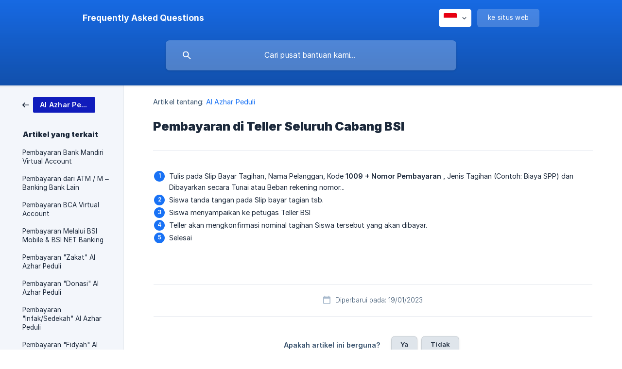

--- FILE ---
content_type: text/html; charset=utf-8
request_url: https://ask.salam-alazhar.id/id/article/pembayaran-di-teller-seluruh-cabang-bsi-1nnb0bq/
body_size: 4144
content:
<!DOCTYPE html><html lang="id" dir="ltr"><head><meta http-equiv="Content-Type" content="text/html; charset=utf-8"><meta name="viewport" content="width=device-width, initial-scale=1"><meta property="og:locale" content="id"><meta property="og:site_name" content="Frequently Asked Questions"><meta property="og:type" content="website"><link rel="icon" href="https://image.crisp.chat/avatar/website/eb8be03c-b2dc-4db6-bbe6-8b810ac08d62/512/?1767592801032" type="image/jpeg"><link rel="apple-touch-icon" href="https://image.crisp.chat/avatar/website/eb8be03c-b2dc-4db6-bbe6-8b810ac08d62/512/?1767592801032" type="image/jpeg"><meta name="msapplication-TileColor" content="#1972F5"><meta name="msapplication-TileImage" content="https://image.crisp.chat/avatar/website/eb8be03c-b2dc-4db6-bbe6-8b810ac08d62/512/?1767592801032"><style type="text/css">*::selection {
  background: rgba(25, 114, 245, .2);
}

.csh-theme-background-color-default {
  background-color: #1972F5;
}

.csh-theme-background-color-light {
  background-color: #F3F6FB;
}

.csh-theme-background-color-light-alpha {
  background-color: rgba(243, 246, 251, .4);
}

.csh-button.csh-button-accent {
  background-color: #1972F5;
}

.csh-article .csh-article-content article a {
  color: #1972F5;
}

.csh-article .csh-article-content article .csh-markdown.csh-markdown-title.csh-markdown-title-h1 {
  border-color: #1972F5;
}

.csh-article .csh-article-content article .csh-markdown.csh-markdown-code.csh-markdown-code-inline {
  background: rgba(25, 114, 245, .075);
  border-color: rgba(25, 114, 245, .2);
  color: #1972F5;
}

.csh-article .csh-article-content article .csh-markdown.csh-markdown-list .csh-markdown-list-item:before {
  background: #1972F5;
}</style><title>Pembayaran di Teller Seluruh Cabang BSI  
 | Frequently Asked Questions</title><script type="text/javascript">window.$crisp = [];

CRISP_WEBSITE_ID = "eb8be03c-b2dc-4db6-bbe6-8b810ac08d62";

CRISP_RUNTIME_CONFIG = {
  locale : "id"
};

(function(){d=document;s=d.createElement("script");s.src="https://client.crisp.chat/l.js";s.async=1;d.getElementsByTagName("head")[0].appendChild(s);})();
</script><meta name="description" content="Tulis pada Slip Bayar Tagihan, Nama Pelanggan, Kode 1009 + Nomor Pembayaran , Jenis Tagihan (Contoh: Biaya SPP) dan Dibayarkan secara Tunai atau Beban rekening nomor..."><meta property="og:title" content="Pembayaran di Teller Seluruh Cabang BSI  "><meta property="og:description" content="Tulis pada Slip Bayar Tagihan, Nama Pelanggan, Kode 1009 + Nomor Pembayaran , Jenis Tagihan (Contoh: Biaya SPP) dan Dibayarkan secara Tunai atau Beban rekening nomor..."><meta property="og:url" content="https://ask.salam-alazhar.id/id/article/pembayaran-di-teller-seluruh-cabang-bsi-1nnb0bq/"><link rel="canonical" href="https://ask.salam-alazhar.id/id/article/pembayaran-di-teller-seluruh-cabang-bsi-1nnb0bq/"><link rel="stylesheet" href="https://static.crisp.help/stylesheets/libs/libs.min.css?cca2211f2ccd9cb5fb332bc53b83aaf4c" type="text/css"/><link rel="stylesheet" href="https://static.crisp.help/stylesheets/site/common/common.min.css?ca10ef04f0afa03de4dc66155cd7f7cf7" type="text/css"/><link rel="stylesheet" href="https://static.crisp.help/stylesheets/site/article/article.min.css?cfcf77a97d64c1cccaf0a3f413d2bf061" type="text/css"/><script src="https://static.crisp.help/javascripts/libs/libs.min.js?c2b50f410e1948f5861dbca6bbcbd5df9" type="text/javascript"></script><script src="https://static.crisp.help/javascripts/site/common/common.min.js?c86907751c64929d4057cef41590a3137" type="text/javascript"></script><script src="https://static.crisp.help/javascripts/site/article/article.min.js?c482d30065e2a0039a69f04e84d9f3fc9" type="text/javascript"></script></head><body><header role="banner"><div class="csh-wrapper"><div class="csh-header-main"><a href="/id/" role="none" class="csh-header-main-logo"><span class="csh-header-main-logo-name csh-font-sans-semibold">Frequently Asked Questions</span></a><div role="none" class="csh-header-main-actions"><div data-expanded="false" role="none" onclick="CrispHelpdeskCommon.toggle_language()" class="csh-header-main-actions-locale"><div class="csh-header-main-actions-locale-current"><span data-country="id" class="csh-flag"><span class="csh-flag-image"></span></span></div><ul><li><a href="/id/" data-current="true" role="none" class="csh-font-sans-medium"><span data-country="id" class="csh-flag"><span class="csh-flag-image"></span></span>Indonesian</a></li></ul></div><a href="https://salam-alazhar.id/" target="_blank" rel="noopener noreferrer" role="none" class="csh-header-main-actions-website"><span class="csh-header-main-actions-website-itself csh-font-sans-regular">ke situs web</span></a></div><span class="csh-clear"></span></div><form action="/id/includes/search/" role="search" onsubmit="return false" data-target-suggest="/id/includes/suggest/" data-target-report="/id/includes/report/" data-has-emphasis="false" data-has-focus="false" data-expanded="false" data-pending="false" class="csh-header-search"><span class="csh-header-search-field"><input type="search" name="search_query" autocomplete="off" autocorrect="off" autocapitalize="off" maxlength="100" placeholder="Cari pusat bantuan kami..." aria-label="Cari pusat bantuan kami..." role="searchbox" onfocus="CrispHelpdeskCommon.toggle_search_focus(true)" onblur="CrispHelpdeskCommon.toggle_search_focus(false)" onkeydown="CrispHelpdeskCommon.key_search_field(event)" onkeyup="CrispHelpdeskCommon.type_search_field(this)" onsearch="CrispHelpdeskCommon.search_search_field(this)" class="csh-font-sans-regular"><span class="csh-header-search-field-autocomplete csh-font-sans-regular"></span><span class="csh-header-search-field-ruler"><span class="csh-header-search-field-ruler-text csh-font-sans-semibold"></span></span></span><div class="csh-header-search-results"></div></form></div><div data-tile="overlapping-diamonds" data-has-banner="true" class="csh-header-background csh-theme-background-color-default"><span style="background-image: url('https://storage.crisp.chat/users/helpdesk/website/84ba426dd47c9000/green-hand-drawn-welcome-googl_15z91yk.png');" class="csh-header-background-banner"></span></div></header><div id="body" class="csh-theme-background-color-light csh-body-full"><div class="csh-wrapper csh-wrapper-full csh-wrapper-large"><div class="csh-article"><aside role="complementary"><div class="csh-aside"><div class="csh-article-category csh-navigation"><a href="/id/category/al-azhar-peduli-vvfd3q/" role="link" class="csh-navigation-back csh-navigation-back-item"><span style="background-color: #101cbc;" data-has-category="true" class="csh-category-badge csh-font-sans-medium">Al Azhar Peduli</span></a></div><p class="csh-aside-title csh-text-wrap csh-font-sans-bold">Artikel yang terkait</p><ul role="list"><li role="listitem"><a href="/id/article/pembayaran-bank-mandiri-virtual-account-2wrvpp/" role="link" class="csh-aside-spaced csh-text-wrap csh-font-sans-regular">Pembayaran Bank Mandiri Virtual Account</a></li><li role="listitem"><a href="/id/article/pembayaran-dari-atm-m-banking-bank-lain-1yhqe8u/" role="link" class="csh-aside-spaced csh-text-wrap csh-font-sans-regular">Pembayaran dari ATM / M – Banking Bank Lain  </a></li><li role="listitem"><a href="/id/article/pembayaran-bca-virtual-account-1tvauu1/" role="link" class="csh-aside-spaced csh-text-wrap csh-font-sans-regular">Pembayaran BCA Virtual Account</a></li><li role="listitem"><a href="/id/article/pembayaran-melalui-bsi-mobile-bsi-net-banking-lvidu7/" role="link" class="csh-aside-spaced csh-text-wrap csh-font-sans-regular">Pembayaran Melalui BSI Mobile &amp; BSI NET Banking  </a></li><li role="listitem"><a href="/id/article/pembayaran-zakat-al-azhar-peduli-1acaxv4/" role="link" class="csh-aside-spaced csh-text-wrap csh-font-sans-regular">Pembayaran &quot;Zakat&quot; Al Azhar Peduli</a></li><li role="listitem"><a href="/id/article/pembayaran-donasi-al-azhar-peduli-enks4a/" role="link" class="csh-aside-spaced csh-text-wrap csh-font-sans-regular">Pembayaran &quot;Donasi&quot; Al Azhar Peduli</a></li><li role="listitem"><a href="/id/article/pembayaran-infaksedekah-al-azhar-peduli-m1uw1/" role="link" class="csh-aside-spaced csh-text-wrap csh-font-sans-regular">Pembayaran &quot;Infak/Sedekah&quot; Al Azhar Peduli</a></li><li role="listitem"><a href="/id/article/pembayaran-fidyah-al-azhar-peduli-3u090s/" role="link" class="csh-aside-spaced csh-text-wrap csh-font-sans-regular">Pembayaran &quot;Fidyah&quot; Al Azhar Peduli</a></li></ul></div></aside><div role="main" class="csh-article-content csh-article-content-split"><div class="csh-article-content-wrap"><article class="csh-text-wrap"><div role="heading" class="csh-article-content-header"><div class="csh-article-content-header-metas"><div class="csh-article-content-header-metas-category csh-font-sans-regular">Artikel tentang:<span> </span><a href="/id/category/al-azhar-peduli-vvfd3q/" role="link">Al Azhar Peduli</a></div></div><h1 class="csh-font-sans-bold">Pembayaran di Teller Seluruh Cabang BSI  </h1></div><div role="article" class="csh-article-content-text csh-article-content-text-large"><ol class="csh-markdown csh-markdown-list csh-markdown-list-ordered"><li value="1" class="csh-markdown csh-markdown-list-item"><span>Tulis pada Slip Bayar Tagihan, Nama Pelanggan, Kode </span><b><strong style="white-space:pre-wrap" class="csh-markdown csh-markdown-bold csh-font-sans-medium">1009 + Nomor Pembayaran</strong></b><span> , Jenis Tagihan (Contoh: Biaya SPP) dan Dibayarkan secara Tunai atau Beban rekening nomor...</span></li><li value="2" class="csh-markdown csh-markdown-list-item"><span>Siswa tanda tangan pada Slip bayar tagian tsb.</span></li><li value="3" class="csh-markdown csh-markdown-list-item"><span>Siswa menyampaikan ke petugas Teller BSI</span></li><li value="4" class="csh-markdown csh-markdown-list-item"><span>Teller akan mengkonfirmasi nominal tagihan Siswa tersebut yang akan dibayar. </span></li><li value="5" class="csh-markdown csh-markdown-list-item"><span>Selesai</span></li></ol><span class="csh-markdown csh-markdown-line csh-article-content-separate csh-article-content-separate-top"></span><p class="csh-article-content-updated csh-text-wrap csh-font-sans-light">Diperbarui pada: 19/01/2023</p><span class="csh-markdown csh-markdown-line csh-article-content-separate csh-article-content-separate-bottom"></span></div></article><section data-has-answer="false" role="none" class="csh-article-rate"><div class="csh-article-rate-ask csh-text-wrap"><p class="csh-article-rate-title csh-font-sans-medium">Apakah artikel ini berguna?</p><ul><li><a href="#" role="button" aria-label="Ya" onclick="CrispHelpdeskArticle.answer_feedback(true); return false;" class="csh-button csh-button-grey csh-button-small csh-font-sans-medium">Ya</a></li><li><a href="#" role="button" aria-label="Tidak" onclick="CrispHelpdeskArticle.answer_feedback(false); return false;" class="csh-button csh-button-grey csh-button-small csh-font-sans-medium">Tidak</a></li></ul></div><div data-is-open="false" class="csh-article-rate-feedback-wrap"><div data-had-error="false" class="csh-article-rate-feedback-container"><form action="https://ask.salam-alazhar.id/id/article/pembayaran-di-teller-seluruh-cabang-bsi-1nnb0bq/feedback/" method="post" onsubmit="CrispHelpdeskArticle.send_feedback_comment(this); return false;" data-is-locked="false" class="csh-article-rate-feedback"><p class="csh-article-rate-feedback-title csh-font-sans-bold">Bagikan umpan balik Anda</p><textarea name="feedback_comment" cols="1" rows="1" maxlength="200" placeholder="Jelaskan segera apa yang Anda pikirkan tentang artikel ini. Kami bisa kembali padamu." onkeyup="CrispHelpdeskArticle.type_feedback_comment(event)" class="csh-article-rate-feedback-field csh-font-sans-regular"></textarea><div class="csh-article-rate-feedback-actions"><button type="submit" role="button" aria-label="Kirim Umpan Balik Saya" data-action="send" class="csh-button csh-button-accent csh-font-sans-medium">Kirim Umpan Balik Saya</button><a href="#" role="button" aria-label="Membatalkan" onclick="CrispHelpdeskArticle.cancel_feedback_comment(); return false;" data-action="cancel" class="csh-button csh-button-grey csh-font-sans-medium">Membatalkan</a></div></form></div></div><div data-is-satisfied="true" class="csh-article-rate-thanks"><p class="csh-article-rate-title csh-article-rate-thanks-title csh-font-sans-semibold">Terima kasih!</p><div class="csh-article-rate-thanks-smiley csh-article-rate-thanks-smiley-satisfied"><span data-size="large" data-name="blushing" class="csh-smiley"></span></div><div class="csh-article-rate-thanks-smiley csh-article-rate-thanks-smiley-dissatisfied"><span data-size="large" data-name="thumbs-up" class="csh-smiley"></span></div></div></section></div></div></div></div></div><footer role="contentinfo"><div class="csh-footer-ask"><div class="csh-wrapper"><div class="csh-footer-ask-text"><p class="csh-footer-ask-text-title csh-text-wrap csh-font-sans-bold">Tidak menemukan apa yang Anda cari?</p><p class="csh-footer-ask-text-label csh-text-wrap csh-font-sans-regular">Berbincang dengan kami atau kirim email pada kami</p></div><ul class="csh-footer-ask-buttons"><li><a aria-label="Chat dengan kami" href="#" role="button" onclick="CrispHelpdeskCommon.open_chatbox(); return false;" class="csh-button csh-button-accent csh-button-icon-chat csh-button-has-left-icon csh-font-sans-regular">Chat dengan kami</a></li><li><a aria-label="Kirim email kepada kami" href="mailto:ask@salam-alazhar.id" role="button" class="csh-button csh-button-accent csh-button-icon-email csh-button-has-left-icon csh-font-sans-regular">Kirim email kepada kami</a></li></ul></div></div><div class="csh-footer-copyright csh-footer-copyright-separated"><div class="csh-wrapper"><span class="csh-footer-copyright-brand"><span class="csh-font-sans-regular">© 2026 Frequently Asked Questions</span></span><span class="csh-footer-copyright-crisp csh-font-sans-regular">We run on<span> </span><a href="https://crisp.chat/knowledge/?utm_medium=knowledge" rel="nofollow" target="_blank" role="none" class="csh-font-sans-medium">Crisp Knowledge</a>.</span></div></div></footer></body></html>

--- FILE ---
content_type: image/svg+xml
request_url: https://static.crisp.help/images/site/common/tiles/overlapping-diamonds.svg?c4bfaeb
body_size: -93
content:
<svg height="64" viewBox="0 0 48 64" width="48" xmlns="http://www.w3.org/2000/svg"><path d="M48 28v-4L36 12 24 24 12 12 0 24v4l4 4-4 4v4l12 12 12-12 12 12 12-12v-4l-4-4zM8 32l-6-6 10-10 10 10-6 6 6 6-10 10L2 38zm12 0l4-4 4 4-4 4zm12 0l-6-6 10-10 10 10-6 6 6 6-10 10-10-10zM0 16L10 6 4 0h4l4 4 4-4h4l-6 6 10 10L34 6l-6-6h4l4 4 4-4h4l-6 6 10 10v4L36 8 24 20 12 8 0 20zm0 32l10 10-6 6h4l4-4 4 4h4l-6-6 10-10 10 10-6 6h4l4-4 4 4h4l-6-6 10-10v-4L36 56 24 44 12 56 0 44z" fill-rule="evenodd"/></svg>